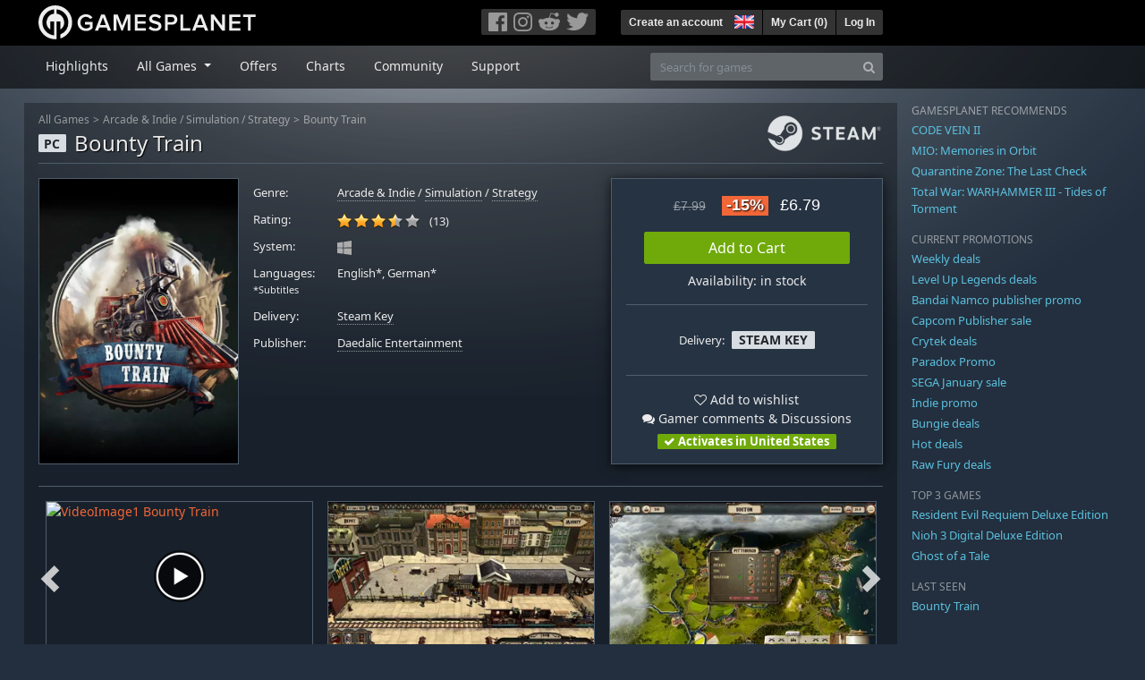

--- FILE ---
content_type: text/html; charset=utf-8
request_url: https://uk.gamesplanet.com/game/bounty-train-steam-key--2932-1
body_size: 14940
content:
<!DOCTYPE html>
<html lang="en">
<head>
  <meta charset="utf-8">
  <meta http-equiv="X-UA-Compatible" content="IE=edge">
  <meta name="viewport" content="width=device-width, initial-scale=1, maximum-scale=1, shrink-to-fit=no, viewport-fit=auto">
  <meta name="robots" content="index,follow,all" />
  <meta http-equiv="x-dns-prefetch-control" content="on">
  <meta name="turbolinks-cache-control" content="no-cache">

  <title>Bounty Train Steam Key for PC - Buy now</title>
  <meta name="description" content="Buy online: Explore the dangerous life, the accurate historic events and contemporary inventions of the North American/US 19th century in Bounty Train." />
  <meta name="keywords" content="Steam Key, Download, CD Key, Daedalic Entertainment, Bounty Train, Arcade &amp; Indie, Simulation, Strategy" />

  <link rel="dns-prefetch" href="https://gpstatic.com" crossorigin>
  <link rel="preconnect" href="https://gpstatic.com">
  <link rel="dns-prefetch" href="https://secure.gravatar.com" crossorigin>
  <link rel="preconnect" href="https://secure.gravatar.com">
  <link rel="icon" type="image/svg+xml" href="https://gpstatic.com/assets/gamesplanet_com_circle_media-dfe8067c82a620c4d65f21a92d5874c0e38e9ada6752f9d1cbeb74483ee90faf.svg?t=1769509401" sizes="any" id="gpfavicon">
  <link rel="canonical" href="https://uk.gamesplanet.com/game/bounty-train-steam-key--2932-1">

  <link rel="stylesheet" media="all" href="https://gpstatic.com/assets/application-dc47d68d7eec9e32323623cf979b0e1394fe5acd6548b01a1f4374960e0bcf4f.css" data-turbolinks-track="reload" />
  <script type="text/javascript">// These polys allow for inline scripts while AppOS is being loaded asynchronously
// They will all be executed with their &quot;this&quot; and first argument set to the booted application
//
// NOTE: Despite their names resembling the AppOS events they will all be executed
//       every time the page loads, just at a different point in time.
window.AppOSBoot = function(f) { if (!window.AppOS_Boot) { window.AppOS_Boot = []; }; window.AppOS_Boot.push(f) };
window.AppOSDocumentLoad = function(f) { if (!window.AppOS_DL) { window.AppOS_DL = []; }; window.AppOS_DL.push(f) };
window.AppOSPageLoad = function(f) { if (!window.AppOS_PL) { window.AppOS_PL = []; }; window.AppOS_PL.push(f) };
</script>
  <script src="https://gpstatic.com/assets/application-c42fa54681ecd6c8afceeeb3bab7d82db9a1ff58af287f1385892b09a0b1c947.js" data-turbolinks-track="reload" defer="defer"></script>

  <link rel="alternate" href="https://uk.gamesplanet.com/game/bounty-train-steam-key--2932-1" hreflang="en-GB" />
<link rel="alternate" href="https://de.gamesplanet.com/game/bounty-train-steam-key--2932-1" hreflang="de-DE" />
<link rel="alternate" href="https://fr.gamesplanet.com/game/bounty-train-steam-key--2932-1" hreflang="fr-FR" />
<link rel="alternate" href="https://us.gamesplanet.com/game/bounty-train-steam-key--2932-1" hreflang="en-US" />


    <meta property="fb:admins" content="100008282081991">
  <meta property="og:title" content="Bounty Train Steam Key for PC - Buy now">
  <meta property="og:description" content="Explore the dangerous life, the accurate historic events and contemporary inventions of the North American/US 19th century in Bounty Train.">
  <meta property="og:type" content="game">
  <meta property="og:url" content="https://uk.gamesplanet.com/game/bounty-train-steam-key--2932-1">
  <meta property="og:site_name" content="Gamesplanet.com">
  <meta property="og:image" content="https://gpstatic.com/acache/29/32/1/uk/t620x300-fa5071afffcbc6500f738fde9cfb97cb.jpg">
  <link rel="image_src" href="https://gpstatic.com/acache/29/32/1/uk/t620x300-fa5071afffcbc6500f738fde9cfb97cb.jpg">

  <meta name="csrf-param" content="authenticity_token" />
<meta name="csrf-token" content="HbPjsx3Nt4V1ndBrGqKaUT-5AdTH9HXWhBPYbzT_yMtffTDz03-Uxnt7NZGzsWQRRisHXjVYQ_lkk0yn6W6Ocg" />
  <link rel="icon" sizes="192x192" href="/images/touch_icons/touch-icon-192x192.png">
<link rel="apple-touch-icon-precomposed" sizes="180x180" href="/images/touch_icons/apple-touch-icon-180x180-precomposed.png">
<link rel="apple-touch-icon-precomposed" sizes="152x152" href="/images/touch_icons/apple-touch-icon-152x152-precomposed.png">
<link rel="apple-touch-icon-precomposed" sizes="144x144" href="/images/touch_icons/apple-touch-icon-144x144-precomposed.png">
<link rel="apple-touch-icon-precomposed" sizes="120x120" href="/images/touch_icons/apple-touch-icon-120x120-precomposed.png">
<link rel="apple-touch-icon-precomposed" sizes="114x114" href="/images/touch_icons/apple-touch-icon-114x114-precomposed.png">
<link rel="apple-touch-icon-precomposed" sizes="76x76" href="/images/touch_icons/apple-touch-icon-76x76-precomposed.png">
<link rel="apple-touch-icon-precomposed" sizes="72x72" href="/images/touch_icons/apple-touch-icon-72x72-precomposed.png">
<link rel="apple-touch-icon-precomposed" href="/images/touch_icons/apple-touch-icon-precomposed.png">

  


</head>

<body  data-hk="f9b2c421-637b-48f2-9130-ede5fc10a3cb">
  <div data-appos-jserror="false"></div>
  <nav class="navbar navbar-dark bg-black nav-gp-top px-0">
  <div class="container pl-0">
    <div class="col-12 col-xl-10 gp-xl-main">
      <a class="navbar-brand pb-1 py-md-0 d-none d-sm-inline-block" href="/"><img height="38" alt="Gamesplanet.com" loading="lazy" decoding="async" src="https://gpstatic.com/assets/gamesplanet_com-c7cdb0f0005728229549c9b6506e1cbc48b94ee81723f51c81c8ad97bd630d84.svg" /></a>
      <a class="navbar-brand pb-1 py-md-0 d-inline-block d-sm-none" href="/"><img height="38" alt="Gamesplanet.com" loading="lazy" decoding="async" src="https://gpstatic.com/assets/gamesplanet_com_circle-4aac2ab0b9700fc58cb2631f1fd5d12fb5b162d956ab2c217dc61ec92d827d2e.svg" /></a>
      <button class="navbar-toggler bg-dark-gray border-0 d-inline-block d-lg-none pull-right mt-1 ml-3" type="button" data-toggle="collapse" data-target="#gpSiteNav">
        <span class="navbar-toggler-icon"></span>
        <span><i class="fa fa-search" style="white-space: nowrap"></i> </span>
      </button>
      <div class="pull-right mt-1">
        <div class="d-none d-lg-inline-block">
          <div class="btn-group mr-4" role="group">
            <div class="nav-item nav-item-social btn bg-dark-gray p-0"><a target="_blank" rel="noopener" class="nav-link p-0 pl-1" href="https://www.facebook.com/gamesplanet"><img alt="Facebook" src="https://gpstatic.com/assets/get_in_touch/h-facebook-grey-13a843b391795abd42e99c1b0a6244be354ebbd80281c47ab70cb9d384260484.png" width="21" height="21" /></a></div>
            <div class="nav-item nav-item-social btn bg-dark-gray p-0"><a target="_blank" rel="noopener" class="nav-link p-0" href="https://www.instagram.com/gamesplanet_com/"><img alt="Instagram" src="https://gpstatic.com/assets/get_in_touch/h-instagram-grey-335e2af1e557d7456d7c6dfca6eabfdc0850012846c0cb27b5f048e5f64b7e56.png" width="21" height="21" /></a></div>
            <div class="nav-item nav-item-social btn bg-dark-gray p-0"><a target="_blank" rel="noopener" class="nav-link p-0" href="https://www.reddit.com/user/Gamesplanet/submitted/"><img alt="Reddit" src="https://gpstatic.com/assets/get_in_touch/h-reddit-grey-3742e9841d9d2fca4b301c7ad2d794f5d489e53a9e19921266f8911e1f0d4890.png" width="24" height="20" /></a></div>
            <div class="nav-item nav-item-social btn bg-dark-gray p-0"><a target="_blank" rel="noopener" class="nav-link p-0 pr-1" href="https://twitter.com/gamesplanetuk"><img alt="Twitter" src="https://gpstatic.com/assets/get_in_touch/h-twitter-grey-31fe64f758a401bca827a76b1a5f4813c36e642a74623fafbfc291d041b2e72b.png" width="25" height="20" /></a></div>
          </div>
        </div>
        <div class="btn-group d-none d-lg-inline-flex" role="group">
    <div class="nav-item btn bg-dark-gray p-0 px-1"><a class="nav-link p-1" data-login-required="registration" href="#open=registration">Create an account</a></div>
    <div class="nav-item btn bg-dark-gray p-0 pr-2 dropdown zindex100"><a class="nav-link dropdown-toggle dropdown-toggle-noarrow p-0" href="#" id="tenant-select-dropdown" role="button" data-toggle="dropdown">
  <img class="ml-1" style="vertical-align: -7px;" alt="GB" src="https://gpstatic.com/images/flags/48x32/GB.png" width="22" height="15" />
</a>
<div class="dropdown-menu shadow">
  <span class="dropdown-item">
    <img class="mr-1" alt="GB" src="https://gpstatic.com/images/flags/48x32/GB.png" width="22" height="15" /> United Kingdom / GBP
  </span>
  <div class="dropdown-divider"></div>
    <a class="dropdown-item" href="https://de.gamesplanet.com/">
      <img class="mr-1" alt="DE" src="https://gpstatic.com/images/flags/48x32/DE.png" width="22" height="15" /> Deutschland / EUR
</a>    <a class="dropdown-item" href="https://fr.gamesplanet.com/">
      <img class="mr-1" alt="FR" src="https://gpstatic.com/images/flags/48x32/FR.png" width="22" height="15" /> France / EUR
</a>    <a class="dropdown-item" href="https://us.gamesplanet.com/">
      <img class="mr-1" alt="US" src="https://gpstatic.com/images/flags/48x32/US.png" width="22" height="15" /> United States / USD
</a></div>
</div>
    <div class="nav-item btn bg-dark-gray p-0 px-1 separator"><a class="nav-link p-1 " href="/cart">My Cart (<span class="cart_count">0</span>)</a></div>
    <div class="nav-item btn bg-dark-gray p-0 px-1 separator"><a class="nav-link p-1" data-login-required="true" href="#open=login">Log In</a></div>
</div>

        <div class="btn-group d-inline-flex d-lg-none" role="group">
  <a class="btn bg-dark-gray " href="/cart"><i class="fa fa-shopping-cart" style="white-space: nowrap"></i> (<span class="cart_count">0</span>)</a>
  <div class="btn-group" role="group">
    <a href="#" class="btn bg-dark-gray dropdown-toggle" id="mobile-user-account" data-toggle="dropdown" aria-haspopup="true" aria-expanded="false">
      <i class="fa fa-user" style="white-space: nowrap"></i> 
    </a>
    <div class="dropdown-menu dropdown-menu-right" style="max-width: 270px;" aria-labelledby="mobile-user-account">
        <a class="dropdown-item" data-login-required="true" href="#open=login">Log In</a>
        <a class="dropdown-item" data-login-required="registration" href="#open=registration">Create an account</a>
    </div>
  </div>
</div>

      </div>
    </div>
  </div>
</nav>

  <nav class="navbar navbar-expand-lg navbar-dark bg-black-fade mb-3 p-0 pb-lg-1">
  <div class="container pl-0">
    <div class="col-12 col-xl-10 gp-xl-main">
      <div class="collapse navbar-collapse" id="gpSiteNav">
        <div id="quick_search" class="mt-1 mt-lg-0 mb-lg-0 order-2">
          <form id="quick_search_form" class="form-inline d-flex flex-nowrap" action="/search" accept-charset="UTF-8" method="get">
            <div class="input-group mt-1 w-100">
              <input type="text" name="query" id="query" placeholder="Search for games" autocomplete="off" class="form-control typeahead" data-query-url="/quick_search?query=%3Avalue" aria-label="Search for games" />
              <div class="input-group-append">
                <button class="btn btn-secondary py-0 px-2 text-muted" type="submit" aria-label="Search" ><i class="fa fa-search" style="white-space: nowrap"></i> </button>
              </div>
            </div>
</form>        </div>
        <div class="navbar-nav my-1 mr-auto order-1">
          <div class="nav-item mr-3">
            <a class="nav-link text-body pt-2 pr-2 pb-0 pl-2 mb-1 mob16" href="/">Highlights</a>
          </div>
          <div class="nav-item mr-3 dropdown">
            <a class="nav-link text-body pt-2 pr-2 pb-0 pl-2 mb-1 dropdown-toggle mob16" href="#" id="gp-site-nav-dropdown" role="button" data-toggle="dropdown">
              All Games
            </a>
            <div class="dropdown-menu shadow">
              <div class="container dropdown-multi-col">
                <div class="row">
                  <div class="col-12 col-md-6">
                    <div class="nav-header bg-light p-1 small text-uppercase">Genre</div>
                    <div class="dropdown-divider"></div>
                    <a class="dropdown-item" href="/games/action">Action</a>
                    <a class="dropdown-item" href="/games/adventure">Adventure</a>
                    <a class="dropdown-item" href="/games/rpg">RPG (Roleplay)</a>
                    <a class="dropdown-item" href="/games/mmo">MMO</a>
                    <a class="dropdown-item" href="/games/strategy">Strategy</a>
                    <a class="dropdown-item" href="/games/simulation">Simulation</a>
                    <a class="dropdown-item" href="/games/arcade_indie">Arcade &amp; Indie</a>
                    <a class="dropdown-item" href="/games/sport">Sport</a>
                    <div class="nav-header bg-light mt-3 p-1 small text-uppercase">Other</div>
                    <div class="dropdown-divider"></div>
                    <a class="dropdown-item" href="/games/coming-soon">Coming Soon</a>
                    <a class="dropdown-item" href="/games/games-18">18+ Games</a>
                    <a class="dropdown-item" href="/games/mac">Games for Mac</a>
                    <a class="dropdown-item" href="/games/linux">Games for Linux</a>
                    <a class="dropdown-item" href="/publishers">Publishers</a>
                  </div>
                  <div class="col-12 col-md-6 mt-3 mt-md-0">
                    <div class="nav-header bg-light p-1 small text-uppercase">Activation</div>
                    <div class="dropdown-divider"></div>
                    <a class="dropdown-item" href="/search?dt=epic">Epic</a>
                    <a class="dropdown-item" href="/search?dt=giants">Giants</a>
                    <a class="dropdown-item" href="/search?dt=gog">GOG</a>
                    <a class="dropdown-item" href="/search?dt=msstore">Microsoft Store</a>
                    <a class="dropdown-item" href="/search?dt=rockstarsocial">Rockstar Social Club</a>
                    <a class="dropdown-item" href="/search?dt=steam">Steam</a>
                    <a class="dropdown-item" href="/search?dt=uplay_silent">Ubisoft Connect</a>
                    <a class="dropdown-item" href="/search?dt=zenimax">Zenimax</a>
                  </div>
                </div>
              </div>
            </div>
          </div>
          <div class="nav-item mr-3">
            <a class="nav-link text-body pt-2 pr-2 pb-0 pl-2 mb-1 mob16" href="/games/offers">Offers</a>
          </div>
          <div class="nav-item mr-3">
            <a class="nav-link text-body pt-2 pr-2 pb-0 pl-2 mb-1 mob16" href="/games/charts">Charts</a>
          </div>
          <div class="nav-item mr-3">
            <a class="nav-link text-body pt-2 pr-2 pb-0 pl-2 mb-1 mob16" href="/community/news_updates">Community</a>
          </div>
          <div class="nav-item mr-3">
            <a class="nav-link text-body pt-2 pr-2 pb-0 pl-2 mb-1 mob16" data-turbolinks="false" href="/support">Support</a>
          </div>
        </div>
      </div>
    </div>
  </div>
</nav>


  
  <div class="container">
    
    
    <div class="row">
      <div class="col-12 col-xl-10 gp-xl-main">
        <div class="row row-page-ctn">
          
          <span data-piwik-ec-view="track" data-piwik-ec-sku="2932-1" data-piwik-ec-name="Bounty Train" data-piwik-ec-category="Arcade &amp; Indie" data-piwik-ec-price="6.79"></span>





<div class="col-12 prod-page">
  <nav aria-label="breadcrumb" class="d-none d-md-block">
    <ol class="breadcrumb mb-1">
      <li class="breadcrumb-item small"><a class="text-muted" href="/">All Games</a></li>
      <li class="breadcrumb-item small text-muted"><a class="text-muted" href="/games/arcade_indie">Arcade &amp; Indie</a> / <a class="text-muted" href="/games/simulation">Simulation</a> / <a class="text-muted" href="/games/strategy">Strategy</a></li>
      <li class="breadcrumb-item small" aria-current="page"><a class="text-muted" href="https://uk.gamesplanet.com/game/bounty-train-steam-key--2932-1">Bounty Train</a></li>
    </ol>
  </nav>
  <section class="prod-sales">
    <span class="badge badge-platform badge-light text-uppercase">PC</span>
<h1 class="border-bottom border-secondary pb-2 mb-3 text-shadow">
  <span class="prod-title">Bounty Train</span> <small class="d-none">Steam Key</small>
</h1>




<div class="row">
  <div class="col-12 col-md-6 col-lg-3 mb-3 mb-lg-4">
    <div class="responsive-img img-packshot d-none d-lg-block">
      <img alt="Bounty Train - Cover / Packshot" title="Bounty Train" loading="lazy" decoding="async" class="border border-secondary" src="https://gpstatic.com/acache/29/32/1/uk/packshot-364ba107c7e1b4bf50fd42365285862c.jpg" />
    </div>
    <div class="responsive-img img-620 d-block d-lg-none">
      <img alt="Bounty Train - Cover / Packshot" title="Bounty Train" loading="lazy" decoding="async" class="border border-secondary" src="https://gpstatic.com/acache/29/32/1/uk/t620x300-fa5071afffcbc6500f738fde9cfb97cb.jpg" />
    </div>
  </div>
  <div class="col-12 col-md-6 col-lg-5 mb-3 pl-3 pl-md-2">
    <ul class="list-unstyled prod-details font0785 mt-lg-2">
      <li class="mb-2 pb-lg-1">
        <strong>Genre:</strong>
        <span><a href="/games/arcade_indie">Arcade &amp; Indie</a> / <a href="/games/simulation">Simulation</a> / <a href="/games/strategy">Strategy</a></span>
      </li>
      <li class="mb-2 pb-lg-1">
        <strong>Rating:</strong>
        <span>
          <span class="ajax_rating mr-2" data-rate-url="/rate/Product::Game/21207/:score" data-rating="3.54" data-readonly="true" data-rate-update="#ajax_rating_count"></span>
          <span id="ajax_rating_count">(13)</span>
        </span>
      </li>
      <li class="prod-platforms systems mb-2 pb-lg-1 d-block d-md-none d-lg-block">
        <strong>System:</strong>
        <span><img class="platform_icon" alt="Windows PC" loading="lazy" decoding="async" src="https://gpstatic.com/assets/platforms/windows-ec49540cc3df1278de6ba907f785d9ad800309f5f64b283de2f371f393a7cd84.svg" width="16" height="16" /></span>
      </li>
      <li class="mb-2 pb-lg-1">
        <strong>
          Languages:
            <br><span class="font0688">*Subtitles</span>
        </strong>
        <span>English*, German*</span>
      </li>
      <li class="mb-2 pb-lg-1">
        <strong>Delivery:</strong>
        <span><a href="https://uk.gamesplanet.com/search?dt=steam">Steam Key</a></span>
      </li>
      <li class="mb-2 pb-lg-1">
        <strong>Publisher:</strong>
        <span><a href="https://uk.gamesplanet.com/publishers/22-daedalic-entertainment">Daedalic Entertainment</a></span>
      </li>
    </ul>
  </div>
  <div class="col-12 col-lg-4 mb-4 mt-2 mt-lg-0">
    <div class="prod-sales-buy pt-3 pr-3 pl-3 pb-2 h-100 border border-secondary shadow">
      <div class="row">
        <div class="col-12 col-md-6 col-lg-12">
          <div class="text-center sales-box">
              <span class="prices">
<span class="price_base"><strike>£7.99</strike></span>
<span class="price_saving false">-15%</span>
<span class="price_current">£6.79</span> </span>
              
              <a class="btn btn-success font100 w-85 mb-2 mt-2" href="/game/bounty-train-steam-key--2932-1/buy">Add to Cart</a>
              
              <span class="d-block">Availability: in stock</span>
          </div>
        </div>
        <div class="col-12 col-md-6 col-lg-12">
          <hr class="border-secondary d-block d-md-none d-lg-block">
          <div class="diff-activations h-10 text-center single ">
            <span class="font0785 d-inline-block mb-1">Delivery:</span>
            <span class="badge badge-pill badge-light font-weight-bold text-uppercase mt-1 ml-1 mb-1">Steam Key</span>
          </div>
          <hr class="border-secondary d-block d-md-none d-lg-block">
          <p class="mb-0 text-center">
            <span class="d-block mb-1">
              <span id="i21207" class="cursor-pointer" data-tipped="#wishlist-tip-21207" data-tipped-options="position: &#39;bottom&#39;, showOn: &#39;click&#39;, hideOn: &#39;click&#39;, hideOnClickOutside: true"><i class="fa fa-heart-o" style="white-space: nowrap"></i> Add to wishlist</span><br>
              <a class="text-body" href="/community/bounty-train-steam-key--2932-1/discussions"><i class="fa fa-comments" style="white-space: nowrap"></i> Gamer comments & Discussions</a>
            </span>
            <span class="font0785 font-weight-bold badge badge-pill badge-success"><i class="fa fa-check" style="white-space: nowrap"></i>  Activates in United States</span>
          </p>
          <div id="wishlist-tip-21207" class="tipped-tooltip" style="display: none; max-width: 400px;">
  <h4>Add Bounty Train to your wishlist</h4>
  <hr class="my-2">
    <p class="m-0 font0785">Please log in to save games on your wishlist.</p>
</div>

        </div>
      </div>
    </div>
  </div>
</div>

    <img class="platform_logo steam d-none d-md-block" alt="steam" loading="lazy" decoding="async" src="https://gpstatic.com/assets/platforms/steam-f2393491806d0ea9e680f013396a4bc59db7d82269015d3a0930f50b7b33de5a.png" />
  </section>

  <div class="d-block d-md-none mb-4 font100 text-center">
    <a class="text-decoration-none text-white d-block" href="whatsapp://send?text=Gamesplanet.com+-+Bounty+Train+%C2%A36.79+%28-15%25%29%0Ahttps://uk.gamesplanet.com/game/bounty-train-steam-key--2932-1?ref=whatsapp" rel="nofollow"><img src="https://gpstatic.com/assets/platforms/whatsapp-c2f5f90376af9750ba14a8ba0a2dc9ab4b759f361e25220ca0e6bf294e0b0143.svg" width="40" height="40" />&nbsp;&nbsp;&nbsp;Share with WhatsApp</a>
  </div>

  <section class="prod-assets mb-3">
      
        <h2 class="d-none">Videos and Screenshots Bounty Train</h2>
  <div class="slick-slider-assets d-none prod-asset-slider py-3 mb-md-4 mb-lg-5 text-nowrap overflow-hidden">
      <div class="d-inline-block col-12 position-relative">
        <a class="element fresco" data-fresco-group="assets" data-fresco-options="width: 800, height: 488, youtube: { autoplay: 1 }" href="https://www.youtube.com/watch?v=6QdzCRdRjxU">
          <span class="responsive-img img-16-9">
            <img alt="VideoImage1 Bounty Train" loading="lazy" decoding="async" class="border border-secondary" src="https://img.youtube.com/vi/6QdzCRdRjxU/mqdefault.jpg" />
          </span>
          <img class="prod-video-overlay" alt="Video Play Button" loading="lazy" decoding="async" src="https://gpstatic.com/assets/video_overlay-4ca76854edc45330794655104b9c81d7433acf8de855bc96511b2139a40d15fb.png" width="58" height="58" />
</a>      </div>

      <div class="d-inline-block col-12">
        <a class="element fresco responsive-img img-16-9" data-fresco-group="assets" href="https://gpstatic.com/acache/29/32/1/uk/s1-8cbc597bf15b5e98379d564d6f81b9a6.jpg">
          <img alt="Screenshot1" loading="lazy" decoding="async" class="border border-secondary" src="https://gpstatic.com/acache/29/32/1/uk/s1_thumb-8cbc597bf15b5e98379d564d6f81b9a6.jpg" />
</a>      </div>
      <div class="d-inline-block col-12">
        <a class="element fresco responsive-img img-16-9" data-fresco-group="assets" href="https://gpstatic.com/acache/29/32/1/uk/s2-6e7dc5be11e02a4aa513d41208980d0f.jpg">
          <img alt="Screenshot2" loading="lazy" decoding="async" class="border border-secondary" src="https://gpstatic.com/acache/29/32/1/uk/s2_thumb-6e7dc5be11e02a4aa513d41208980d0f.jpg" />
</a>      </div>
      <div class="d-inline-block col-12">
        <a class="element fresco responsive-img img-16-9" data-fresco-group="assets" href="https://gpstatic.com/acache/29/32/1/uk/s3-f8ae0a7dcf43331b15f0fdd3ec8e8f72.jpg">
          <img alt="Screenshot3" loading="lazy" decoding="async" class="border border-secondary" src="https://gpstatic.com/acache/29/32/1/uk/s3_thumb-f8ae0a7dcf43331b15f0fdd3ec8e8f72.jpg" />
</a>      </div>
      <div class="d-inline-block col-12">
        <a class="element fresco responsive-img img-16-9" data-fresco-group="assets" href="https://gpstatic.com/acache/29/32/1/uk/s4-820e86a5256df1133c1dc3c76bd74783.jpg">
          <img alt="Screenshot4" loading="lazy" decoding="async" class="border border-secondary" src="https://gpstatic.com/acache/29/32/1/uk/s4_thumb-820e86a5256df1133c1dc3c76bd74783.jpg" />
</a>      </div>
      <div class="d-inline-block col-12">
        <a class="element fresco responsive-img img-16-9" data-fresco-group="assets" href="https://gpstatic.com/acache/29/32/1/uk/s5-6f905ef33b9177d2f8d0cf5a312a440c.jpg">
          <img alt="Screenshot5" loading="lazy" decoding="async" class="border border-secondary" src="https://gpstatic.com/acache/29/32/1/uk/s5_thumb-6f905ef33b9177d2f8d0cf5a312a440c.jpg" />
</a>      </div>
      <div class="d-inline-block col-12">
        <a class="element fresco responsive-img img-16-9" data-fresco-group="assets" href="https://gpstatic.com/acache/29/32/1/uk/s6-81c3e2d5c4f0640724c8bcbe38c2cbbe.jpg">
          <img alt="Screenshot6" loading="lazy" decoding="async" class="border border-secondary" src="https://gpstatic.com/acache/29/32/1/uk/s6_thumb-81c3e2d5c4f0640724c8bcbe38c2cbbe.jpg" />
</a>      </div>
      <div class="d-inline-block col-12">
        <a class="element fresco responsive-img img-16-9" data-fresco-group="assets" href="https://gpstatic.com/acache/29/32/1/uk/s7-fdad008528da7f8060f6b52a8873e766.jpg">
          <img alt="Screenshot7" loading="lazy" decoding="async" class="border border-secondary" src="https://gpstatic.com/acache/29/32/1/uk/s7_thumb-fdad008528da7f8060f6b52a8873e766.jpg" />
</a>      </div>
      <div class="d-inline-block col-12">
        <a class="element fresco responsive-img img-16-9" data-fresco-group="assets" href="https://gpstatic.com/acache/29/32/1/uk/s8-494c4ed90b9d0564a739c8009b0f8c39.jpg">
          <img alt="Screenshot8" loading="lazy" decoding="async" class="border border-secondary" src="https://gpstatic.com/acache/29/32/1/uk/s8_thumb-494c4ed90b9d0564a739c8009b0f8c39.jpg" />
</a>      </div>
      <div class="d-inline-block col-12">
        <a class="element fresco responsive-img img-16-9" data-fresco-group="assets" href="https://gpstatic.com/acache/29/32/1/uk/s9-a05d67bc268bb050d1322b624e03944d.jpg">
          <img alt="Screenshot9" loading="lazy" decoding="async" class="border border-secondary" src="https://gpstatic.com/acache/29/32/1/uk/s9_thumb-a05d67bc268bb050d1322b624e03944d.jpg" />
</a>      </div>
  </div>

  </section>
  <div class="row">
    <div class="col-12 col-lg-8 order-2 order-lg-1 mt-5 mt-md-4 mt-lg-0">
      <section class="prod-data">

        
        
          

          <ul class="nav nav-tabs flex-row flex-nowrap overflow-x-only mb-2">
  <li class="nav-item"><a class="nav-link active text-uppercase" data-toggle="tab" href="#prod-description">Description</a></li>
  <li class="nav-item"><a class="nav-link text-uppercase" data-toggle="tab" href="#prod-sysreqs">System Requirements</a></li>
</ul>
<div class="tab-content">
  <div class="tab-pane active" id="prod-description">
    <article class="prod-description pr-lg-1">
      <h1 class="d-none">Description of Bounty Train</h1>
      <div id="desc_body" class="gray-500 mb-4" data-maxheight="650" data-trigger-label="read more…">
        <p>Buy Bounty Train as a Steam key at Gamesplanet.com</p>
        <p><strong>Explore the dangerous life, the accurate historic events and contemporary inventions of the North American/US 19th century. Acquire one of the most legendary steam machines and transform it into a fortress on rails.</strong></p>

<p>Be prepared to conquer the Wild West on rails! Mount and design your very own train with plenty of detailed equipment, hire a loyal, bold and selfless crew and travel through the dangerous Wild West. Find your way by cleverly using your resources and by shipping goods and passengers. Solve problems your own way, either through diplomacy, violence or bribery. </p>

<p>Explore the dangerous life, the accurate historic events and contemporary inventions of the North American/US 19th century. Acquire one of the most legendary steam machines and transform it into a fortress on rails. Fulfill surprising quests and face notorious bandits, vengeful Natives and even more enemies. You can only achieve this journey of your life, if you pay attention to all these thrilling factors. </p>

<h3>Features Bounty Train:</h3>

<ul>
<li>Control true to original locomotives, expand and design them in various ways </li>
<li>Assort an efficient crew and overcome the challenges of North America together </li>
<li>Prove yourself by handling chase-fights and ambushes, but be careful and inventive: resources are scarce and technology isn&#39;t always reliable </li>
<li>Explore the America of the 19th century, visit real-life cities, trade and provide goods </li>
<li>Experience an exciting, non-linear story – reunite with your family and prevent the forced removal of the Natives </li>
<li>Influence real historical events and inventions, and change the course of history </li>
<li>Choose one of four huge factions – or switch sides in the game process</li>
</ul>

      </div>
      <div style="margin-bottom: 25px;"><a target="_blank" href="https://uk.gamesplanet.com/support/14-activations/108-activation-on-steam">» How to activate a Steam game</a></div>
    </article>
  </div>
  <div class="tab-pane" id="prod-sysreqs">
    <p class="font0785 border border-primary px-2 py-1 mb-4">
      As of January 1 2024, Steam will officially stop supporting the Windows 7, Windows 8 and Windows 8.1 operating systems. After that date, the Steam Client will no longer run on those versions of Windows. <a target="_blank" href="https://help.steampowered.com/en/faqs/view/4784-4F2B-1321-800A">Source: Steam</a>
    </p>

    <div class="mb-4">
      <h2 class="d-none">System Requirements Bounty Train</h2>
          
            <h4><i class="fa fa-windows mr-1" style="white-space: nowrap"></i> Windows <span class="text-muted ml-2">Minimal</span></h4>
            <div class="font0785">
      <span class="text-muted mr-1">OS:</span>
        <span class="pl-0 py-0">Windows XP 32 bit SP3</span><br>
      <span class="text-muted mr-1">CPU:</span>
        <span class="pl-0 py-0">Intel Dual Core @ 2.5 GHz | AMD Dual Core @ 2.5 GHz</span><br>
      <span class="text-muted mr-1">RAM:</span>
        <span class="pl-0 py-0">4 GB</span><br>
      <span class="text-muted mr-1">Graphics:</span>
        <span class="pl-0 py-0">NVIDIA GeForce 8600 GT | AMD Radeon HD 8350</span><br>
      <span class="text-muted mr-1">DirectX:</span>
        <span class="pl-0 py-0">DirectX 9.0c</span><br>
      <span class="text-muted mr-1">HDD:</span>
        <span class="pl-0 py-0">1500 MB available space</span><br>
</div>

            <h4 class="mt-4"><i class="fa fa-windows mr-1" style="white-space: nowrap"></i> Windows <span class="text-muted ml-2">Recommended</span></h4>
            <div class="font0785">
      <span class="text-muted mr-1">OS:</span>
        <span class="pl-0 py-0">Windows 7 SP1 / 8.1 / 10</span><br>
      <span class="text-muted mr-1">CPU:</span>
        <span class="pl-0 py-0">Intel Dual Core @ 2.8 GHz | AMD Dual Core @ 2.8 GHz</span><br>
      <span class="text-muted mr-1">RAM:</span>
        <span class="pl-0 py-0">6 GB</span><br>
      <span class="text-muted mr-1">Graphics:</span>
        <span class="pl-0 py-0">NVIDIA GeForce 9600 GT | AMD Radeon HD 6570</span><br>
      <span class="text-muted mr-1">DirectX:</span>
        <span class="pl-0 py-0">DirectX 9.0c</span><br>
      <span class="text-muted mr-1">HDD:</span>
        <span class="pl-0 py-0">2 GB</span><br>
</div>

          <hr class="border-secondary">
          
    </div>
  </div>
</div>
  <div class="font0688 prod-copyright text-muted pr-lg-1"><p>© 2015 Daedalic Entertainment GmbH and Corbie Games Limited.
<br />Daedalic and the Daedalic-Logo are trademarks of Daedalic Entertainment GmbH.
<br />All rights reserved.</p></div>

          
      </section>
        <section class="prod-comments mt-5">
          <ul class="nav nav-tabs flex-row flex-nowrap overflow-x-only no-scrollbars mb-3">
            <li class="nav-item">
              <a class="nav-link active text-uppercase text-nowrap" href="https://uk.gamesplanet.com/community/bounty-train-steam-key--2932-1/discussions/33583-product_comments">
                Comments <small class="text-muted">(0)</small>
</a>            </li>
            <li class="nav-item">
              <a class="nav-link text-uppercase text-nowrap" href="/community/bounty-train-steam-key--2932-1/discussions">
                Discussions <small class="text-muted">(0)</small>
</a>            </li>
            <li class="nav-item">
              <a class="nav-link text-uppercase text-nowrap" href="/community/bounty-train-steam-key--2932-1/news_updates">
                News &amp; Updates <small class="text-muted">(0)</small>
</a>            </li>
            <li class="nav-item">
              <a class="nav-link text-uppercase text-nowrap" href="/community/bounty-train-steam-key--2932-1/videos">
                <span class="translation_missing" title="translation missing: en-GB.community.tabs.videos">Videos</span> <small class="text-muted">(0)</small>
</a>            </li>
          </ul>
          <span class="submission_new_comment_template" data-tpl="&lt;div class=&quot;new_comment&quot; style=&quot;&quot;&gt;
    &lt;form class=&quot;new_submission_entry&quot; data-cm-inline-reply=&quot;:entry_id&quot; data-prevent-dblsubmit=&quot;true&quot; action=&quot;/community/product_comments?inline=true&amp;amp;tpl=true&quot; accept-charset=&quot;UTF-8&quot; data-remote=&quot;true&quot; method=&quot;post&quot;&gt;
      
      &lt;input autocomplete=&quot;off&quot; type=&quot;hidden&quot; value=&quot;reply&quot; name=&quot;submission_entry[scope]&quot; id=&quot;submission_entry_scope&quot; /&gt;
      &lt;input autocomplete=&quot;off&quot; type=&quot;hidden&quot; value=&quot;&lt;%- parent_id %&gt;&quot; name=&quot;submission_entry[parent_id]&quot; id=&quot;submission_entry_parent_id&quot; /&gt;
      &lt;input autocomplete=&quot;off&quot; type=&quot;hidden&quot; value=&quot;Submission::Entry&quot; name=&quot;submission_entry[target_type]&quot; id=&quot;submission_entry_target_type&quot; /&gt;
      &lt;input autocomplete=&quot;off&quot; type=&quot;hidden&quot; value=&quot;33583&quot; name=&quot;submission_entry[target_id]&quot; id=&quot;submission_entry_target_id&quot; /&gt;
      &lt;div class=&quot;bezeled&quot;&gt;&lt;textarea placeholder=&quot;Your comment goes here...&quot; class=&quot;font0813 cm-comment-textarea&quot; name=&quot;submission_entry[body]&quot; id=&quot;submission_entry_body&quot;&gt;
&lt;%- body %&gt;&lt;/textarea&gt;&lt;/div&gt;
      &lt;input type=&quot;submit&quot; name=&quot;commit&quot; value=&quot;Save comment&quot; class=&quot;btn btn-secondary btn-sm&quot; data-disable-with=&quot;Save comment&quot; /&gt;
        &lt;small&gt;&amp;nbsp;or &lt;a data-cancel-cm-inline-reply=&quot;true&quot; href=&quot;#cancel_inline_reply&quot;&gt;Cancel&lt;/a&gt;&lt;/small&gt;
      &lt;span class=&quot;error pull-right&quot; style=&quot;display: none&quot;&gt;Please enter a comment!&lt;/span&gt;
&lt;/form&gt;&lt;/div&gt;
"></span>
<span class="submission_edit_comment_template" data-tpl="&lt;div class=&quot;new_comment&quot; style=&quot;&quot;&gt;
    &lt;form class=&quot;new_submission_entry&quot; data-cm-inline-reply=&quot;:entry_id&quot; data-prevent-dblsubmit=&quot;true&quot; action=&quot;/community/product_comments/:entry_id?inline=true&amp;amp;tpl=true&quot; accept-charset=&quot;UTF-8&quot; data-remote=&quot;true&quot; method=&quot;post&quot;&gt;&lt;input type=&quot;hidden&quot; name=&quot;_method&quot; value=&quot;put&quot; autocomplete=&quot;off&quot; /&gt;
      
      &lt;input autocomplete=&quot;off&quot; type=&quot;hidden&quot; value=&quot;reply&quot; name=&quot;submission_entry[scope]&quot; id=&quot;submission_entry_scope&quot; /&gt;
      
      
      
      &lt;div class=&quot;bezeled&quot;&gt;&lt;textarea placeholder=&quot;Your comment goes here...&quot; class=&quot;font0813 cm-comment-textarea&quot; name=&quot;submission_entry[body]&quot; id=&quot;submission_entry_body&quot;&gt;
&lt;%- body %&gt;&lt;/textarea&gt;&lt;/div&gt;
      &lt;input type=&quot;submit&quot; name=&quot;commit&quot; value=&quot;Save comment&quot; class=&quot;btn btn-secondary btn-sm&quot; data-disable-with=&quot;Save comment&quot; /&gt;
        &lt;small&gt;&amp;nbsp;or &lt;a data-cancel-cm-inline-reply=&quot;true&quot; href=&quot;#cancel_inline_reply&quot;&gt;Cancel&lt;/a&gt;&lt;/small&gt;
      &lt;span class=&quot;error pull-right&quot; style=&quot;display: none&quot;&gt;Please enter a comment!&lt;/span&gt;
&lt;/form&gt;&lt;/div&gt;
"></span>
<span class="submission_new_report_template" data-tpl="&lt;div class=&quot;cm-new_report border border-secondary p-2 mt-2&quot; style=&quot;max-width: 350px;&quot;&gt;
  &lt;form class=&quot;new_submission_report&quot; data-cm-inline-report=&quot;:entry_id&quot; data-prevent-dblsubmit=&quot;true&quot; action=&quot;/community/reports?cmscope=product_comments&quot; accept-charset=&quot;UTF-8&quot; data-remote=&quot;true&quot; method=&quot;post&quot;&gt;
    &lt;div&gt;
      &lt;input value=&quot;:entry_id&quot; autocomplete=&quot;off&quot; type=&quot;hidden&quot; name=&quot;submission_report[reportable_id]&quot; id=&quot;submission_report_reportable_id&quot; /&gt;
      &lt;input value=&quot;Submission::Entry&quot; autocomplete=&quot;off&quot; type=&quot;hidden&quot; name=&quot;submission_report[reportable_type]&quot; id=&quot;submission_report_reportable_type&quot; /&gt;
      &lt;p class=&quot;small border-bottom border-secondary pb-1 mb-1&quot;&gt;Why do you want to report this post?&lt;/p&gt;
      &lt;small&gt;
        &lt;span data-cmcustomreason=&quot;false&quot;&gt;&lt;input class=&quot;mr-1&quot; type=&quot;radio&quot; value=&quot;spam&quot; name=&quot;submission_report[reason]&quot; id=&quot;submission_report_reason_spam&quot; /&gt; &lt;label for=&quot;submission_report_reason_spam&quot;&gt;Spam&lt;/label&gt;&lt;/span&gt;&lt;br&gt;
        &lt;span data-cmcustomreason=&quot;false&quot;&gt;&lt;input class=&quot;mr-1&quot; type=&quot;radio&quot; value=&quot;personal_information&quot; name=&quot;submission_report[reason]&quot; id=&quot;submission_report_reason_personal_information&quot; /&gt; &lt;label for=&quot;submission_report_reason_personal_information&quot;&gt;Personal information&lt;/label&gt;&lt;/span&gt;&lt;br&gt;
        &lt;span data-cmcustomreason=&quot;false&quot;&gt;&lt;input class=&quot;mr-1&quot; type=&quot;radio&quot; value=&quot;test&quot; name=&quot;submission_report[reason]&quot; id=&quot;submission_report_reason_test&quot; /&gt; &lt;label for=&quot;submission_report_reason_test&quot;&gt;Just testing the buttons&lt;/label&gt;&lt;/span&gt;&lt;br&gt;
        &lt;span data-cmcustomreason=&quot;true&quot;&gt;&lt;input class=&quot;mr-1&quot; type=&quot;radio&quot; value=&quot;custom&quot; name=&quot;submission_report[reason]&quot; id=&quot;submission_report_reason_custom&quot; /&gt; &lt;input placeholder=&quot;or (max. 100 chars)&quot; maxlength=&quot;100&quot; disabled=&quot;disabled&quot; class=&quot;w-75&quot; type=&quot;text&quot; name=&quot;submission_report[reason]&quot; id=&quot;submission_report_reason&quot; /&gt;&lt;/span&gt;&lt;br&gt;
      &lt;/small&gt;
      &lt;div class=&quot;mt-3&quot;&gt;
        &lt;input type=&quot;submit&quot; name=&quot;commit&quot; value=&quot;report&quot; disabled=&quot;disabled&quot; class=&quot;btn btn-sm btn-secondary&quot; data-disable-with=&quot;report&quot; /&gt;
        &lt;small&gt;or &lt;a data-cancel-cm-inline-report=&quot;true&quot; href=&quot;#&quot;&gt;cancel&lt;/a&gt;&lt;/small&gt;
        &lt;span class=&quot;error pull-right&quot; style=&quot;display: none&quot;&gt;Please enter a reason!&lt;/span&gt;
      &lt;/div&gt;
    &lt;/div&gt;
&lt;/form&gt;&lt;/div&gt;
"></span>

<div class="cm-comments cm-product_comments" id="cm-comments" data-move-url="/community/system/move_item">
  
    <a class="d-block mt-3 mb-5" data-toggle="modal" data-target="#modal_login_registration" href="#show_login">» Write a comment</a>

    
    <div class="pagination infinite-pagination mt-3" data-paginate="submission" data-paginate-loadinitial>
      <a class="next_page" rel="next" href="/game/bounty-train-steam-key--2932-1?cm_page=1#cm-comments">Load comments</a>
    </div>
</div>

        </section>
    </div>
    <div class="col-12 col-lg-4 order-1 order-lg-2 mt-5 mt-md-3 mt-lg-0">
      <section class="prod-info">
        <h3 class="text-uppercase mb-2 pb-1 border-bottom border-secondary">Information</h3>
        <div class="row">
          


          <div class="col-12 col-md-6 col-lg-12">
                <div class="overflow-hidden mb-3">
      <img alt="PEGI7" class="pull-left mr-2" src="https://gpstatic.com/assets/age_rating/pegi/7-c45e5661904d046ee9362af10c70b15e365a80f31fefe8ae9c284842f6460c2c.png" width="50" height="61" />
      <p class="small mb-0">Pan European Game Information (www.pegi.info)</p>
    </div>

                <div class="gradient-border-after mb-2 pb-2">
      <span class="d-inline-block mr-1">Steam Deck:</span>
      <span class="text-warning">
        <i class="fa fa-info-circle" style="white-space: nowrap"></i> 
        Playable
      </span>
        <small class="pull-right" style="margin-top: 3px;"><a data-toggle="modal" data-target="#modal_steam_deck" href="/game/bounty-train-steam-key--2932-1">Learn more</a></small>
    </div>


            
                <h4 class="font075 position-relative">
      <i class="fa fa-certificate fa-fw" style="white-space: nowrap"></i> 
      <span class="ml-1">30 Steam Achievements</span>
    </h4>
    <div class="mb-3">
        <a href="https://uk.gamesplanet.com/community/bounty-train-steam-key--2932-1/achievements"><img alt="First Savings" title="Achievement: First Savings" class="border border-secondary mr-1" src="//gpstatic.com/statics/product_achievements/2932-1__first-savings.jpg" width="54" height="54" /></a>
        <a href="https://uk.gamesplanet.com/community/bounty-train-steam-key--2932-1/achievements"><img alt="Financial Sustainability" title="Achievement: Financial Sustainability" class="border border-secondary mr-1" src="//gpstatic.com/statics/product_achievements/2932-1__financial-sustainability.jpg" width="54" height="54" /></a>
        <a href="https://uk.gamesplanet.com/community/bounty-train-steam-key--2932-1/achievements"><img alt="Tycoon" title="Achievement: Tycoon" class="border border-secondary mr-1" src="//gpstatic.com/statics/product_achievements/2932-1__tycoon.jpg" width="54" height="54" /></a>
        <a href="https://uk.gamesplanet.com/community/bounty-train-steam-key--2932-1/achievements"><img alt="Dreamrider" title="Achievement: Dreamrider" class="border border-secondary mr-1" src="//gpstatic.com/statics/product_achievements/2932-1__dreamrider.jpg" width="54" height="54" /></a>
        <a href="https://uk.gamesplanet.com/community/bounty-train-steam-key--2932-1/achievements"><img alt="Bounty Hunter" title="Achievement: Bounty Hunter" class="border border-secondary " src="//gpstatic.com/statics/product_achievements/2932-1__bounty-hunter.jpg" width="54" height="54" /></a>
    </div>

  <ul class="list-unstyled font075">
      <li class="border-top border-secondary py-1"><i class="fa fa-user fa-fw" style="white-space: nowrap"></i> <span class="ml-1">Single-Player</span></li>
      <li class="border-top border-secondary py-1"><i class="fa fa-picture-o fa-fw" style="white-space: nowrap"></i> <span class="ml-1">Steam Trading Cards</span></li>
  </ul>

          </div>
          <div class="col-12 col-md-6 col-lg-12">
              
              <div class="metacritic-ctn position-relative mb-3 overflow-hidden">
  <span class="meta-score d-block text-center text-white font-weight-bold yellow">66</span>
  <span class="meta-desc">
    <a data-turbolinks="false" href="https://www.metacritic.com/game/pc/bounty-train">
      <img alt="Metacritic" loading="lazy" decoding="async" src="https://gpstatic.com/assets/raty/metacritic-2981b00c23f5f34f2113a942be9d7303a37c795e6dccdd2ddac621d10498302d.png" width="156" height="37" />
      <span class="meta-base small">Based on 8 critics</span>
</a>  </span>
</div>

              
              <ul class="list-unstyled prod-details font075">
                <li class="mb-1">
                  <strong>Genre:</strong>
                  <span><a href="/games/arcade_indie">Arcade &amp; Indie</a> / <a href="/games/simulation">Simulation</a> / <a href="/games/strategy">Strategy</a></span>
                </li>
                <li class="mb-1">
                  <strong>Publisher:</strong>
                  <span><a href="https://uk.gamesplanet.com/publishers/22-daedalic-entertainment">Daedalic Entertainment</a></span>
                </li>
                  <li class="mb-1">
                    <strong>Developer:</strong>
                    <span>Corbie Games</span>
                  </li>
                  <li class="mb-1">
                    <strong>Release:</strong>
                    <span>16.05.2017</span>
                  </li>
              </ul>
              <h4 class="d-inline-block">Problems<span class="d-none"> with Bounty Train</span>?</h4>
              <a class="ml-2" data-turbolinks="false" href="https://uk.gamesplanet.com/support">» Gamesplanet Support</a>
            <div class="d-none d-lg-block">
              <h3 class="text-uppercase border-bottom border-secondary pb-1 mt-4">Community Videos</h3>
              

<div class="mt-4">
  <span>Want to see your Let’s Play at Gamesplanet?&nbsp;&nbsp;<br>
  <span class="font0813"><a class="font-weight-bold" href="/community#community"><i class="fa fa-angle-double-right" style="white-space: nowrap"></i> All Let&#39;s Play info is one click away</a></span>
</div>

            </div>
          </div>
        </div>
      </section>
    </div>
  </div>
</div>



<script type='application/ld+json'>
[{
  "@context": "https://www.schema.org",
  "@type": "Product",
  "category": "https://schema.org/Game",
  "name": "Bounty Train",
  "brand": {
    "@type": "Brand",
    "name": "Daedalic Entertainment"
  },
  "image": "https://gpstatic.com/acache/29/32/1/uk/packshot-364ba107c7e1b4bf50fd42365285862c.jpg",
  "description": "Explore the dangerous life, the accurate historic events and contemporary inventions of the North American/US 19th century in Bounty Train.",
    "aggregateRating": {
      "@type": "AggregateRating",
      "ratingValue": "3.54",
      "reviewCount": "13",
      "bestRating": "5",
      "worstRating": "1"
    },
  "offers": {
    "@type": "Offer",
    "url": "https://uk.gamesplanet.com/game/bounty-train-steam-key--2932-1",
    "price": "6.79",
    "priceCurrency": "GBP",
    "availability": "https://schema.org/OnlineOnly"
  }
},{
  "@context": "https://schema.org",
  "@type": "BreadcrumbList",
  "name": "Breadcrumbs",
  "itemListElement": [{
    "@type": "ListItem",
    "position": 1,
    "name": "All Games",
    "item": "https://uk.gamesplanet.com/"
  },{
    "@type": "ListItem",
    "position": 2,
    "name": "Arcade &amp; Indie",
    "item": "https://uk.gamesplanet.com/games/arcade_indie"
  },{
    "@type": "ListItem",
    "position": 3,
    "name": "Bounty Train"
  }]
}]
</script>



            <div class="col-12 page_footer">
    <div class="row px-1 py-2 mt-1">
      <div class="col-12 col-lg-6">
        <h3 class="text-light">Gamesplanet Advantages</h3>
        <ul class="list-unstyled m-0 p-0 mb-3 sm-font075">
          <li><i class="fa fa-check" style="white-space: nowrap"></i> Authorized retailer since 2006</li>
          <li><i class="fa fa-check" style="white-space: nowrap"></i> Buy games legally and secure online</li>
          <li><i class="fa fa-check" style="white-space: nowrap"></i> Be part of the community and show off your content</li>
          <li><i class="fa fa-check" style="white-space: nowrap"></i> Games for Windows PC, Mac OS and Linux</li>
          <li><i class="fa fa-check" style="white-space: nowrap"></i> Secure connections – everything is encrypted</li>
        </ul>
          <div class="pull-left mt-2 mr-2">
            <h3 class="text-light">Always available</h3>
          </div>
        <div class="pull-left mb-3">
          <a target="_blank" rel="noreferrer" href="https://www.facebook.com/gamesplanet"><img alt="Facebook" loading="lazy" decoding="async" src="https://gpstatic.com/assets/get_in_touch/facebook_big-c51cb6366a1cd91aa2aece7c981ae40f630d6edc54f0c47e3d60ceb9f1b18f23.png" width="35" height="35" /></a>
          <a target="_blank" rel="noreferrer" href="https://twitter.com/gamesplanetuk"><img alt="Twitter" loading="lazy" decoding="async" src="https://gpstatic.com/assets/get_in_touch/twitter_big-410d423e37b4900f60e3b72cf326b3621a63539eee8cfaba5a2b6e82d4426b90.png" width="35" height="35" /></a>
          <a target="_blank" rel="noreferrer" href="https://www.reddit.com/user/Gamesplanet/submitted/"><img alt="Reddit" loading="lazy" decoding="async" src="https://gpstatic.com/assets/get_in_touch/reddit_big-94cb1e3c0801cd381b3ad185d896e8873b16e31266d7bdbfdcea60b52e422571.png" width="35" height="35" /></a>
          <a target="_blank" rel="noreferrer" href="https://www.instagram.com/gamesplanet_com/"><img alt="Instagram" loading="lazy" decoding="async" src="https://gpstatic.com/assets/get_in_touch/instagram_big-2bd0d46c1cf623b11b6dd8aa275aa4815d84da8376f5be52339f1129942a46c4.png" width="35" height="35" /></a>
          <a href="/cdn-cgi/l/email-protection#224a474e526245434f4751524e434c47560c414d4f"><img alt="E-Mail" loading="lazy" decoding="async" src="https://gpstatic.com/assets/get_in_touch/email-867840ddcecc2a8e8ca253e570335188bb88860ca8a2ca4953cc4b62e1c89c86.png" width="35" height="35" /></a>
        </div>
      </div>
      <div class="col-12 col-lg-6">
        <h3 class="text-light">Secure connections – always and everywhere</h3>
        <p>
          <small>All connections are SSL-encrypted, not only for payments</small>
        </p>
        <hr class="border-secondary">
        <h3 class="text-light">Means of payment at Gamesplanet</h3>
        <p>
          <small>These payment providers are available at Gamesplanet:</small>
        </p>
          <img alt="logo ps_ccard" class="mr-1 mb-1" src="https://gpstatic.com/assets/payment_methods/ps_ccard-9ae9a79420a488b315188bb1a4287151b0a58b918e8f02cb7683597fdb0c81fc.png" />
          <img alt="logo amazon_api" class="mr-1 mb-1" src="https://gpstatic.com/assets/payment_methods/amazon_api-abbff2e96482e77ba2a3ce90fdf8e91502e9068bba0ef90176ab40c556edebaf.png" />
          <img alt="logo paypal_api_v2" class="mr-1 mb-1" src="https://gpstatic.com/assets/payment_methods/paypal_api_v2-1e53ecfad75ef1cc7aaa6728f6c77b81d65f94e4a8152ae2866812f8b838ff11.png" />
          <img alt="logo skrill" class="mr-1 mb-1" src="https://gpstatic.com/assets/payment_methods/skrill-c6878cd6490d0d9b7462320a8b4e7a76dc0f0379b71495e586a13636d756b817.png" />
      </div>
    </div>
  </div>

        </div>
      </div>
      <div class="d-none d-xl-block gp-xl-aside ml-4">

  <div class="mb-3">
    <small class="text-muted d-block mb-1 text-uppercase">Gamesplanet recommends</small>
      <p class="mb-1 font0813" data-tipped-ajax="true" data-tipped-options="ajax: { url: '/game/code-vein-ii-steam-key--7793-1/tipped_snippet' }"><a class="text-info" href="/game/code-vein-ii-steam-key--7793-1">CODE VEIN II</a></p>
      <p class="mb-1 font0813" data-tipped-ajax="true" data-tipped-options="ajax: { url: '/game/mio-memories-in-orbit-steam-key--7163-1/tipped_snippet' }"><a class="text-info" href="/game/mio-memories-in-orbit-steam-key--7163-1">MIO: Memories in Orbit</a></p>
      <p class="mb-1 font0813" data-tipped-ajax="true" data-tipped-options="ajax: { url: '/game/quarantine-zone-the-last-check-steam-key--7979-1/tipped_snippet' }"><a class="text-info" href="/game/quarantine-zone-the-last-check-steam-key--7979-1">Quarantine Zone: The Last Check</a></p>
      <p class="mb-1 font0813" data-tipped-ajax="true" data-tipped-options="ajax: { url: '/game/total-war-warhammer-iii-tides-of-torment-steam-key--4959-18/tipped_snippet' }"><a class="text-info" href="/game/total-war-warhammer-iii-tides-of-torment-steam-key--4959-18">Total War: WARHAMMER III - Tides of Torment</a></p>
  </div>

  <div class="mb-3">
    <small class="text-muted d-block mb-1">CURRENT PROMOTIONS</small>
      <p class="mb-1 font0813"><a class="text-info" href="/games/offers/weekly2">Weekly deals</a></p>
      <p class="mb-1 font0813"><a class="text-info" href="/games/offers/levelup">Level Up Legends deals</a></p>
      <p class="mb-1 font0813"><a class="text-info" href="/games/offers/bandai">Bandai Namco publisher promo</a></p>
      <p class="mb-1 font0813"><a class="text-info" href="/games/offers/capcom">Capcom Publisher sale</a></p>
      <p class="mb-1 font0813"><a class="text-info" href="/games/offers/crytek">Crytek deals</a></p>
      <p class="mb-1 font0813"><a class="text-info" href="/games/offers/paradox">Paradox Promo</a></p>
      <p class="mb-1 font0813"><a class="text-info" href="/games/offers/sega">SEGA January sale</a></p>
      <p class="mb-1 font0813"><a class="text-info" href="/games/offers/indie">Indie promo</a></p>
      <p class="mb-1 font0813"><a class="text-info" href="/games/offers/bungie">Bungie deals</a></p>
      <p class="mb-1 font0813"><a class="text-info" href="/games/offers/hot">Hot deals</a></p>
      <p class="mb-1 font0813"><a class="text-info" href="/games/offers/rawfury">Raw Fury deals</a></p>
  </div>

  <div class="mb-3">
    <small class="text-muted d-block mb-1">TOP 3 GAMES</small>
      <p class="mb-1 font0813" data-tipped-ajax="true" data-tipped-options="ajax: { url: '/game/resident-evil-requiem-deluxe-edition-steam-key--7680-2/tipped_snippet' }"><a class="text-info" href="/game/resident-evil-requiem-deluxe-edition-steam-key--7680-2">Resident Evil Requiem Deluxe Edition</a></p>
      <p class="mb-1 font0813" data-tipped-ajax="true" data-tipped-options="ajax: { url: '/game/nioh-3-digital-deluxe-edition-steam-key--7792-2/tipped_snippet' }"><a class="text-info" href="/game/nioh-3-digital-deluxe-edition-steam-key--7792-2">Nioh 3 Digital Deluxe Edition</a></p>
      <p class="mb-1 font0813" data-tipped-ajax="true" data-tipped-options="ajax: { url: '/game/ghost-of-a-tale-steam-key--3673-1/tipped_snippet' }"><a class="text-info" href="/game/ghost-of-a-tale-steam-key--3673-1">Ghost of a Tale</a></p>
  </div>

    <div class="mb-3">
      <small class="text-muted d-block mb-1">LAST SEEN</small>
          <p class="d-block font0813 mb-1 text-muted" data-tipped-ajax="true" data-tipped-options="ajax: { url: '/game/bounty-train-steam-key--2932-1/tipped_snippet' }"><a class="text-info" href="/game/bounty-train-steam-key--2932-1">Bounty Train</a></p>
    </div>
</div>

    </div>
    <footer>
  <div class="row">
    <div class="col-12">
      <img alt="Metaboli SAS - Paris, France" class="pull-left mr-3 mb-2" loading="lazy" decoding="async" src="https://gpstatic.com/assets/logo_metaboli-4dfb0d2c2164b93dd3be3e3f208d6ebf7bb8a7c59f09fb91dbe38ef71bdaa88f.png" width="119" height="22" />
      <p class="text-muted pull-left legalline mr-5">
        &copy; 2026 Metaboli SAS. All rights reserved. Gamesplanet is a trademark of Metaboli SAS.<br>
All prices include VAT where applicable.<br>
<a href="/legal_terms">Legal</a> <a href="/legal_terms#terms">Terms</a> <a href="/legal_terms#privacy">Privacy</a>
      </p>
      <p class="text-muted pull-left ml-lg-5">
        <a class="text-decoration-none ml-lg-5" target="_blank" href="https://www.hetzner.com/unternehmen/umweltschutz/">
          <img width="30" src="https://gpstatic.com/assets/hosting/eco-power-green-en-826417433b99b1822c43ae74332d2dd31b76e27e5a3fc9be81d4cb0d5cfc1625.svg" />&nbsp;
          <img width="100" src="https://gpstatic.com/assets/hosting/hetzner-logo-a8a9db7b266fee648d698a90c6c1a9e404dad3029cf516564f0ff11daa624c43.svg" />
</a>      </p>
    </div>
    </div>
  </div>
</footer>

  </div>
  <div class="modal shadow fade" id="modal_login_registration" tabindex="-1" role="dialog">
  <div class="modal-dialog" role="document">
    <div class="modal-content">
      <div class="modal-header">
        <ul class="nav nav-pills">
          <li class="nav-item">
            <a href="#user_tab_login" class="nav-link active" id="show_login" data-toggle="tab">Log In</a>
          </li>
          <li class="nav-item">
            <span class="nav-link disabled px-2 px-sm-3">
              <small>&larr; or &rarr;</small>
            </span>
          </li>
          <li class="nav-item">
            <a href="#user_tab_registration" id="show_registration" class="nav-link" data-toggle="tab">Register</a>
          </li>
        </ul>
        <button type="button" class="close" data-dismiss="modal" aria-label="Close">
          <span aria-hidden="true">&times;</span>
        </button>
      </div>
      <div class="modal-body">
        <div class="tab-content">
          <div class="tab-pane active" id="user_tab_login">
            <form class="new_login" id="new_login" action="/account/login" accept-charset="UTF-8" data-remote="true" method="post">
  <input autocomplete="off" type="hidden" value="https://uk.gamesplanet.com/game/bounty-train-steam-key--2932-1" name="login[return_url]" id="login_return_url" />
  <div class="row">
  <div class="col-12 col-xl-10 gp-xl-main">
  </div>
</div>

  <div class="row">
    <div class="col-12 ">
      <div class="form-group row mb-0 mb-sm-2">
        <label class="col-12 col-sm-3 col-form-label text-sm-right" for="login_email">Email:</label>
        <div class="col-12 col-sm-8">
          <input placeholder="Your email address" autocomplete="section-login email" class="form-control mob16" type="text" value="" name="login[email]" id="login_email" />
        </div>
      </div>
      <div class="form-group row">
        <label class="col-12 col-sm-3 col-form-label text-sm-right" for="login_password">Password:</label>
        <div class="col-12 col-sm-8">
          <input value="" placeholder="Your password" autocomplete="section-login current-password" class="form-control mob16" type="password" name="login[password]" id="login_password" />
        </div>
      </div>
      <div class="form-group row">
        <div class="col-8 offset-sm-3">
          <div class="custom-control custom-checkbox">
            <input name="login[save_login]" type="hidden" value="0" autocomplete="off" /><input class="custom-control-input" type="checkbox" value="1" checked="checked" name="login[save_login]" id="login_save_login" />
            <label class="custom-control-label" for="login_save_login">
              <small>Keep me logged in</small>
</label>          </div>
        </div>
      </div>
      <div class="form-group row">
        <div class="col-8 offset-sm-3 mt-3">
          <input type="submit" name="commit" value="Log me in" class="btn btn-success" data-disable-with="Log me in" /><br>
          <br>
          <small><a data-turbolinks="false" href="/account/password/new">Forgot your password?</a></small>
        </div>
      </div>
    </div>
    <div class="social_login col-12 mt-5 order-2">
  <div class="row">
    <div class="col-4 col-sm-3 text-right">
      <label>Lenovo Login:</label>
    </div>
    <div class="col-8 col-sm-9 mb-3">
      <a rel="nofollow" data-turbolinks="false" href="/lenovo/sso"><img alt="Lenovo Legion" src="https://gpstatic.com/assets/lenovo/lenovo_red-276278b7ded04d8faece3e1724a78e56e51ed39e9fbb8b9a04585db4a6ed750e.svg" width="160" height="53" /></a>
    </div>
      <div class="col-4 col-sm-3 text-right">
        <label>ROG Login:</label>
      </div>
      <div class="col-8 col-sm-9">
        <a rel="nofollow" data-turbolinks="false" class="rog-sso-button" href="/pre_auth/asus_sso"><img alt="ASUS Republic of Gamers" src="https://gpstatic.com/assets/asus_ac/rognav-84201a7f7f1a4d8b9eaca0855a59d990076c9dac870d38f0f89cc3718fe92ad5.svg" /></a>
      </div>

    <div class="col-12 mt-2 mb-2">
      <hr>
      <small class="text-secondary">Or choose one of the following services to log in</small>
    </div>

    <div class="col-4 col-sm-3 text-right">
      <label>Social Login:</label>
    </div>
    <div class="col-8 col-sm-9">
      <a rel="nofollow" data-turbolinks="false" href="/pre_auth/facebook"><img alt="Login with Facebook" title="Login with Facebook" class="mb-2" src="https://gpstatic.com/assets/social_login/facebook-d8439150ec7b73549c10530903c47e59baea0795b01dee8c98c5a9bf246fe61b.png" width="39" height="30" /></a>
      <a rel="nofollow" data-turbolinks="false" href="/pre_auth/google_oauth2"><img alt="Login with Google" title="Login with Google" class="mb-2" src="https://gpstatic.com/assets/social_login/google_oauth2-fb211c47f1a89186943f405897aa851e83f3706f3812e94be4a0f5e407138766.png" width="39" height="30" /></a>
      <a rel="nofollow" data-turbolinks="false" href="/pre_auth/steam"><img alt="Login with Steam" title="Login with Steam" class="mb-2" src="https://gpstatic.com/assets/social_login/steam-d34ec9705680fe94d6895323d36d7026e6586fc13370a7c5a51c1e58b9bbc7e2.png" width="39" height="30" /></a>
      <a rel="nofollow" data-turbolinks="false" href="/pre_auth/amazon"><img alt="Login with Amazon" title="Login with Amazon" class="mb-2" src="https://gpstatic.com/assets/social_login/amazon-ac511daafa6e60dac998aefc6555ead646d3c664ccd97c3f9f88cf6d8a3852f9.png" width="39" height="30" /></a>
      
    </div>
  </div>
</div>

  </div>
</form>
          </div>
          <div class="tab-pane" id="user_tab_registration">
            <form class="forms-list" id="new_OhZv3JTfefCQOZP6XslCkjAsPfhY7m5lr5vorRSq-QvLtSBNrAzBDB6I" action="/account/profile" accept-charset="UTF-8" data-remote="true" method="post">
  <input type="hidden" name="registration_source" id="registration_source" value="frontend/products" autocomplete="off" />
  <div class="row">
  <div class="col-12 col-xl-10 gp-xl-main">
  </div>
</div>

  

  <div class="row">
    <div class="col-12 ">
      <div class="form-group row mb-0 mb-sm-2">
        <div class="col-12 col-sm-3 text-sm-right"><label class="col-form-label" for="OhZv3JTfefCQOZP6XslCkjAsPfhY7m5lr5vorRSq-QvLtSBNrAzBDB6I_username">Nickname:</label></div>
        <div class="col-12 col-sm-8">
          <input placeholder="Your nickname (optional)" autocomplete="section-registration username" class="form-control mob16" type="text" name="OhZv3JTfefCQOZP6XslCkjAsPfhY7m5lr5vorRSq-QvLtSBNrAzBDB6I[username]" id="OhZv3JTfefCQOZP6XslCkjAsPfhY7m5lr5vorRSq-QvLtSBNrAzBDB6I_username" />
          
        </div>
      </div>

      <div class="form-group row mb-0 mb-sm-2">
        <div class="col-12 col-sm-3 text-sm-right"><label class="col-form-label" for="OhZv3JTfefCQOZP6XslCkjAsPfhY7m5lr5vorRSq-QvLtSBNrAzBDB6I_email">Email:</label></div>
        <div class="col-12 col-sm-8">
          <input placeholder="Your email address" autocomplete="section-registration email" class="form-control mob16" type="text" name="OhZv3JTfefCQOZP6XslCkjAsPfhY7m5lr5vorRSq-QvLtSBNrAzBDB6I[email]" id="OhZv3JTfefCQOZP6XslCkjAsPfhY7m5lr5vorRSq-QvLtSBNrAzBDB6I_email" />
          
        </div>
      </div>

      <div class="form-group row mb-0 mb-sm-2">
        <div class="col-12 col-sm-3 text-sm-right"><label class="col-form-label" for="OhZv3JTfefCQOZP6XslCkjAsPfhY7m5lr5vorRSq-QvLtSBNrAzBDB6I_password">Password:</label></div>
        <div class="col-12 col-sm-8">
          <input placeholder="Password with at least 6 characters" autocomplete="section-registration new-password" class="form-control mob16" type="password" name="OhZv3JTfefCQOZP6XslCkjAsPfhY7m5lr5vorRSq-QvLtSBNrAzBDB6I[password]" id="OhZv3JTfefCQOZP6XslCkjAsPfhY7m5lr5vorRSq-QvLtSBNrAzBDB6I_password" />
          
        </div>
      </div>
      <div class="form-group row mb-0 mb-sm-2">
        <div class="col-12 col-sm-3 text-sm-right"><label class="col-form-label" for="OhZv3JTfefCQOZP6XslCkjAsPfhY7m5lr5vorRSq-QvLtSBNrAzBDB6I_password_confirmation">Confirm:</label></div>
        <div class="col-12 col-sm-8">
          <input placeholder="Confirm your password" autocomplete="section-registration new-password" class="form-control mob16" type="password" name="OhZv3JTfefCQOZP6XslCkjAsPfhY7m5lr5vorRSq-QvLtSBNrAzBDB6I[password_confirmation]" id="OhZv3JTfefCQOZP6XslCkjAsPfhY7m5lr5vorRSq-QvLtSBNrAzBDB6I_password_confirmation" />
          
        </div>
      </div>
      <div class="form-group row mb-0 mb-sm-2">
        <div class="col-12 col-sm-8 offset-sm-3 mt-3">
          <input type="submit" name="commit" value="Create an account" class="btn btn-success" data-disable-with="Create an account" />
        </div>
      </div>
    </div>
    <div class="social_login col-12 mt-5 order-2">
  <div class="row">
    <div class="col-4 col-sm-3 text-right">
      <label>Lenovo Login:</label>
    </div>
    <div class="col-8 col-sm-9 mb-3">
      <a rel="nofollow" data-turbolinks="false" href="/lenovo/sso"><img alt="Lenovo Legion" src="https://gpstatic.com/assets/lenovo/lenovo_red-276278b7ded04d8faece3e1724a78e56e51ed39e9fbb8b9a04585db4a6ed750e.svg" width="160" height="53" /></a>
    </div>
      <div class="col-4 col-sm-3 text-right">
        <label>ROG Login:</label>
      </div>
      <div class="col-8 col-sm-9">
        <a rel="nofollow" data-turbolinks="false" class="rog-sso-button" href="/pre_auth/asus_sso"><img alt="ASUS Republic of Gamers" src="https://gpstatic.com/assets/asus_ac/rognav-84201a7f7f1a4d8b9eaca0855a59d990076c9dac870d38f0f89cc3718fe92ad5.svg" /></a>
      </div>

    <div class="col-12 mt-2 mb-2">
      <hr>
      <small class="text-secondary">Or choose one of the following services to log in</small>
    </div>

    <div class="col-4 col-sm-3 text-right">
      <label>Social Login:</label>
    </div>
    <div class="col-8 col-sm-9">
      <a rel="nofollow" data-turbolinks="false" href="/pre_auth/facebook"><img alt="Login with Facebook" title="Login with Facebook" class="mb-2" src="https://gpstatic.com/assets/social_login/facebook-d8439150ec7b73549c10530903c47e59baea0795b01dee8c98c5a9bf246fe61b.png" width="39" height="30" /></a>
      <a rel="nofollow" data-turbolinks="false" href="/pre_auth/google_oauth2"><img alt="Login with Google" title="Login with Google" class="mb-2" src="https://gpstatic.com/assets/social_login/google_oauth2-fb211c47f1a89186943f405897aa851e83f3706f3812e94be4a0f5e407138766.png" width="39" height="30" /></a>
      <a rel="nofollow" data-turbolinks="false" href="/pre_auth/steam"><img alt="Login with Steam" title="Login with Steam" class="mb-2" src="https://gpstatic.com/assets/social_login/steam-d34ec9705680fe94d6895323d36d7026e6586fc13370a7c5a51c1e58b9bbc7e2.png" width="39" height="30" /></a>
      <a rel="nofollow" data-turbolinks="false" href="/pre_auth/amazon"><img alt="Login with Amazon" title="Login with Amazon" class="mb-2" src="https://gpstatic.com/assets/social_login/amazon-ac511daafa6e60dac998aefc6555ead646d3c664ccd97c3f9f88cf6d8a3852f9.png" width="39" height="30" /></a>
      
    </div>
  </div>
</div>

  </div>

</form>
          </div>
        </div>
      </div>
    </div>
  </div>
</div>

          <div class="modal fade shadow" id="modal_steam_deck" tabindex="-1" role="dialog">
          <div class="modal-dialog" role="document" style="max-width: 600px;">
            <div class="modal-content">
              <div class="modal-header">
                <ul class="nav nav-pills">
                  <li class="nav-item">
                    <span class="nav-link active">Steam Deck Compatibility</span>
                  </li>
                </ul>
                <button type="button" class="close" data-dismiss="modal" aria-label="Close">
                  <span aria-hidden="true">&times;</span>
                </button>
              </div>
              <div class="modal-body">
                <p class="font0875 mb-1">
                  Valve&#39;s Steam Deck testing indicates for
                  <strong>Bounty Train: <span class="text-warning"><i class="fa fa-info-circle" style="white-space: nowrap"></i>  Playable</span></strong>
                </p>
                <div class="mt-3 mb-0">
                      <div class="mb-2 clearfix">
                        <div class="pull-left mr-2 text-warning"><i class="fa fa-info-circle" style="white-space: nowrap"></i> </div>
                        <div class="pull-left d-inline-block" style="width: 93%">Some functionality is not accessible when using the default controller configuration, requiring use of the touchscreen or virtual keyboard, or a community configuration</div>
                      </div>
                      <div class="mb-2 clearfix">
                        <div class="pull-left mr-2 text-warning"><i class="fa fa-info-circle" style="white-space: nowrap"></i> </div>
                        <div class="pull-left d-inline-block" style="width: 93%">This game sometimes shows mouse, keyboard, or non-Steam-Deck controller icons</div>
                      </div>
                      <div class="mb-2 clearfix">
                        <div class="pull-left mr-2 text-warning"><i class="fa fa-info-circle" style="white-space: nowrap"></i> </div>
                        <div class="pull-left d-inline-block" style="width: 93%">Some in-game text is small and may be difficult to read</div>
                      </div>
                      <div class="mb-2 clearfix">
                        <div class="pull-left mr-2 text-success"><i class="fa fa-check-circle" style="white-space: nowrap"></i> </div>
                        <div class="pull-left d-inline-block" style="width: 93%">This game&#39;s default graphics configuration performs well on Steam Deck</div>
                      </div>
                </div>
              </div>
            </div>
          </div>
        </div>

<script data-cfasync="false" src="/cdn-cgi/scripts/5c5dd728/cloudflare-static/email-decode.min.js"></script></body>
</html>
